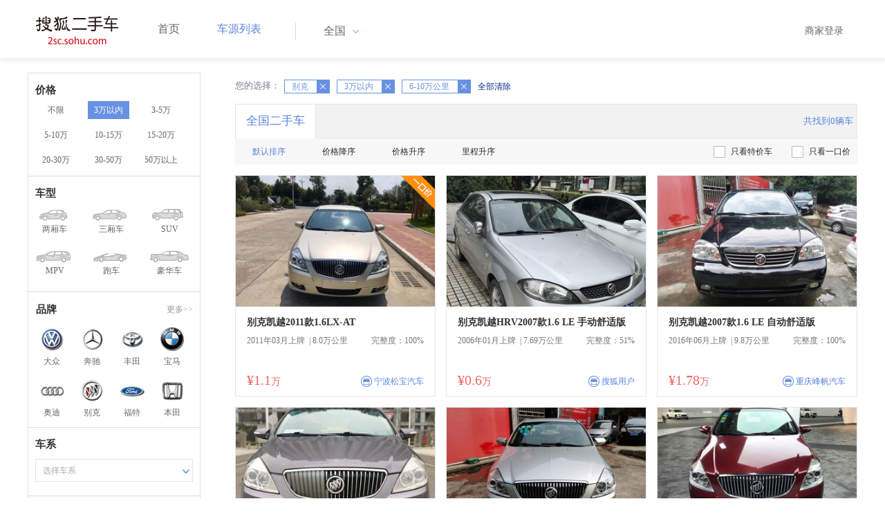

--- FILE ---
content_type: text/html;charset=UTF-8
request_url: https://2sc.sohu.com/brand_170/a0b1c4d0e0f0g0h0j0k0m0n0/
body_size: 68150
content:
<!DOCTYPE html PUBLIC "-//W3C//DTD XHTML 1.0 Transitional//EN"
        "http://www.w3.org/TR/xhtml1/DTD/xhtml1-transitional.dtd">
<html lang="zh">
<head>
    <meta http-equiv="Content-Type" content="text/html; charset=UTF-8">
    <meta charset="UTF-8">
    <meta http-equiv="X-UA-Compatible" content="IE=edge">
    <meta name="viewport" content="width=device-width, initial-scale=1">
    <title>【二手车报价|二手车价格】_搜狐二手车,诚信有保障!</title>
    <meta name="keywords" content="二手车价格,二手车报价,搜狐二手车"/>
    <meta name="description" content="搜狐二手车报价频道是中国最具人气和影响力的门户二手车报价网站,为您提供最专业的二手车报价,二手车价格信息。想了解二手车行情,就上搜狐二手车！"/>
    <link rel="shortcut icon" type="image/x-icon" href="/favicon.ico">
    <link rel="stylesheet" type="text/css"
          href="//m3.auto.itc.cn/car/theme/2sc/20150302/style/buycar/buycar-boots201505250947.css"/>
    <link rel="stylesheet" type="text/css"
          href="//m3.auto.itc.cn/car/theme/2sc/20150302/style/buycar/new-list20240104.css">
    <script type="text/javascript" src="//m3.auto.itc.cn/car/theme/2sc/20150302/js/jquery-1.11.2.js"></script>
    <script type="text/javascript">

</script>
</head>
<body class="body">
<!-- 导航栏 -->
<link rel="stylesheet" type="text/css" href="//m3.auto.itc.cn/car/theme/2sc/20150302/style/header170418.css"/>
<style>
    /**add 2015.7.14**/
    html,
    body {
        font-family: 'Microsoft YaHei', Tahoma, Verdana;
    }

    .yy_subwrap .lk2 {
        right: 160px;
    }

    .yy_subwrap {
        margin-top: 40px;
    }

    /**add 2015.7.14**/
</style>
<script>
    var pp = '-1';
    var ccc = '';
    var cityCode = '';
    var referid = '';
</script>

<!-- 导航栏 -->
<div class="navbar-wrapper">
    <div class="container">
        <nav class="navbar navbar-inverse navbar-static-top" role="navigation">
            <div class="container">
                <div class="navbar-header">
                    <h1 class="navbar-brand"><a href="/"><img
                                    src="//m3.auto.itc.cn/car/theme/2sc/20150302/images/logo.png" alt="搜狐二手车"></a></h1>
                </div>
                <div id="navbar">
                    <ul class="nav navbar-nav" role="menu">
                        <li >
                            <a href="/">首页</a>
                        </li>
                        <li class="active">
                            <a href="/buycar/">车源列表</a>
                        </li>
                    </ul>
                    <div class="city">
                        <div id="city-box" class="clearfix">
                            <span id="J_city_show" class="J_city">全国</span><i class="J_city"></i>
                        </div>
                        <div id="city-select-box" class="city-open">
                            <div class="city-wrap clearfix">
                                <div class="area-box" id="areabox">
                                    <div class="hot-city">

                                    </div>
                                    <div class="area-city">

                                    </div>
                                    <div style="display:none;" class="city-box"></div>
                                </div>
                            </div>
                        </div>
                    </div>
                    <div class="userview">
                        <div class="user">
                            <p>&nbsp;&nbsp;

                                <a href="https://2sc.sohu.com/ctb/" target="_blank">商家登录</a></p>
                        </div>

                    </div>
                </div>
            </div>

        </nav>
    </div>
</div>
<!--页面主体部分开始-->
<div id="listContain" class="wrap clearfix">
    <div id="list_wrap" class="wrap clearfix">
        <div class="navContainer">
            <div class="list_nav_contain">
                <div class="list_nav clearfix" style="">
                    <!-- 价格选择开始-->
                    <div class="list_nav_wrap nav_price toggle-nav" click_type="sale-prices">
                        <h1 class="list_nav_title ">
                            <label>价格</label>
                        </h1>

                        <div class="price-sc clearfix lab_block">
                            <a class="price-range "
                               href="/brand_170/a0b0c4d0e0f0g0h0j0k0m0n0/" title="不限">不限</a>
                            <a class="price-range cur"
                               href="/brand_170/a0b1c4d0e0f0g0h0j0k0m0n0/" title="3万以内">3万以内</a>
                            <a class="price-range "
                               href="/brand_170/a0b2c4d0e0f0g0h0j0k0m0n0/" title="3-5万">3-5万</a>
                            <a class="price-range "
                               href="/brand_170/a0b3c4d0e0f0g0h0j0k0m0n0/" title="5-10万">5-10万</a>
                            <a class="price-range "
                               href="/brand_170/a0b4c4d0e0f0g0h0j0k0m0n0/" title="10-15万">10-15万</a>
                            <a class="price-range "
                               href="/brand_170/a0b5c4d0e0f0g0h0j0k0m0n0/" title="15-20万">15-20万</a>
                            <a class="price-range "
                               href="/brand_170/a0b8c4d0e0f0g0h0j0k0m0n0/" title="20-30万">20-30万</a>
                            <a class="price-range "
                               href="/brand_170/a0b9c4d0e0f0g0h0j0k0m0n0/" title="30-50万">30-50万</a>
                            <a class="price-range "
                               href="/brand_170/a0b7c4d0e0f0g0h0j0k0m0n0/" title="50万以上">50万以上</a>
                        </div>
                    </div>
                    <!--价格选择结束-->
                    <!--级别选择开始-->
                    <div class="list_nav_wrap nav_type toggle-nav nav-model" click_type="sale-models">
                        <h1 class="list_nav_title">
                            <label>车型</label>
                        </h1>
                        <style type="text/css">
                            .car-modal-name.cur {
                                color: red;
                            }
                        </style>
                        <ul class="clearfix">
                            <li>
                                <a class="" href="/brand_170/a1b1c4d0e0f0g0h0j0k0m0n0/">
                                    <div class="car-modal-img model-threebox"></div>
                                    <span class="car-modal-name ">两厢车</span>
                                </a>
                            </li>
                            <li>
                                <a class="" href="/brand_170/a2b1c4d0e0f0g0h0j0k0m0n0/">
                                    <div class="car-modal-img model-doublebox"></div>
                                    <span class="car-modal-name ">三厢车</span>
                                </a>
                            </li>

                            <li>
                                <a class="" href="/brand_170/a8b1c4d0e0f0g0h0j0k0m0n0/">
                                    <div class="car-modal-img model-mpv" style=""></div>
                                    <span class="car-modal-name ">SUV</span>
                                </a>
                            </li>
                            <li>
                                <a class="" href="/brand_170/a7b1c4d0e0f0g0h0j0k0m0n0/">
                                    <div class="car-modal-img model-suv"></div>
                                    <span class="car-modal-name ">MPV</span>
                                </a>
                            </li>

                            <li>
                                <a class="" href="/brand_170/a13b1c4d0e0f0g0h0j0k0m0n0/">
                                    <div class="car-modal-img model-sportscar"></div>
                                    <span class="car-modal-name ">跑车</span>
                                </a>
                            </li>

                            <li>
                                <a class="" href="/brand_170/a6b1c4d0e0f0g0h0j0k0m0n0/">
                                    <div class="car-modal-img model-luxurycar"></div>
                                    <span class="car-modal-name ">豪华车</span>
                                </a>
                            </li>
                        </ul>
                    </div>
                    <!--级别选择结束-->

                    <!--品牌选择开始-->
                    <div class="list_nav_wrap nav_brand" id="brand-select">
                        <h1 class="list_nav_title clearfix">
                            <label>品牌</label>
                            <a id="brand_more_button" class="nav_list_more" href="javascript:void(0);" style="">更多&gt;&gt;</a>
                        </h1>
                        <ul id="brand-recomment" class="clearfix findall" click_type="sale-brands">
                            <li><a href="/brand_197/a0b1c4d0e0f0g0h0j0k0m0n0/"><img width="35px"
                                                           height="35px"
                                                           src="//m3.auto.itc.cn/car/theme/2sc/20150302/images/Volkswagen.png"
                                                           title="大众"/></a>大众
                            </li>
                            <li><a href="/brand_145/a0b1c4d0e0f0g0h0j0k0m0n0/"><img width="35px"
                                                           height="35px"
                                                           src="//m3.auto.itc.cn/car/theme/2sc/20150302/images/Mercedes1.png"
                                                           title="奔驰"/></a>奔驰
                            </li>
                            <li><a href="/brand_199/a0b1c4d0e0f0g0h0j0k0m0n0/"><img width="35px"
                                                           height="35px"
                                                           src="//m3.auto.itc.cn/car/theme/2sc/20150302/images/Toyota.png"
                                                           title="丰田"/></a>丰田
                            </li>
                            <li><a href="/brand_201/a0b1c4d0e0f0g0h0j0k0m0n0/"><img width="35px"
                                                           height="35px"
                                                           src="//m3.auto.itc.cn/car/theme/2sc/20150302/images/bmw.png"
                                                           title="宝马"/></a>宝马
                            </li>
                            <li><a href="/brand_191/a0b1c4d0e0f0g0h0j0k0m0n0/"><img width="35px"
                                                           height="35px"
                                                           src="//m3.auto.itc.cn/car/theme/2sc/20150302/images/Audi.png"
                                                           title="奥迪"/></a>奥迪
                            </li>
                            <li><a href="/brand_170/a0b1c4d0e0f0g0h0j0k0m0n0/"><img width="35px"
                                                           height="35px"
                                                           src="//m3.auto.itc.cn/car/theme/2sc/20150302/images/Buick.png"
                                                           title="别克"/></a>别克
                            </li>
                            <li><a href="/brand_184/a0b1c4d0e0f0g0h0j0k0m0n0/"><img width="35px"
                                                           height="35px"
                                                           src="//m3.auto.itc.cn/car/theme/2sc/20150302/images/Ford.png"
                                                           title="福特"/></a>福特
                            </li>
                            <li><a href="/brand_214/a0b1c4d0e0f0g0h0j0k0m0n0/"><img width="35px"
                                                           height="35px"
                                                           src="//m3.auto.itc.cn/car/theme/2sc/20150302/images/Honda.png"
                                                           title="本田"/></a>本田
                            </li>

                        </ul>

                        <!--品牌选择结束-->
                        <div id="brand_more" class="brand-more-div" style="display:none;">
                            <dl class="brand-list" style="display:list-item;list-style:none;" id="brand_more_list">
                            </dl>
                        </div>
                    </div>

                    <!--车系选择开始-->
                        <div id="model-select" class="list_nav_wrap nav_dis toggle-nav" click_type="sale-mileages">
                            <h1 class="list_nav_title">
                                <label>车系</label>
                            </h1>

                            <div style="margin-bottom:5px;" id="hostModelSelected"></div>
                            <div class="sc-option" id="model_option">
                                <div class="sc-option-hd" click_type="list-nav-distance">
                                    <div class="sc-option-content">选择车系</div>
                                </div>
                                <ul style="top: 25px;" class="sc-option-list" id="model_option_list">
                                </ul>
                            </div>
                        </div>


                    <!--里程选择开始-->
                    <div class="list_nav_wrap nav_dis toggle-nav">
                        <h1 class="list_nav_title"><label>里程</label></h1>

                        <div class="sc-option" id="mileage_option">
                            <div class="sc-option-hd">
                                <div class="sc-option-content">
                                                6-10万公里
                                </div>
                            </div>
                            <ul style="top: 25px;" class="sc-option-list" id="mileage_option_list">
                                <li>
                                    <a href="/brand_170/a0b1c0d0e0f0g0h0j0k0m0n0/"> 不限 </a>
                                </li>
                                <li>
                                    <a href="/brand_170/a0b1c1d0e0f0g0h0j0k0m0n0/"> 1万公里以内 </a>
                                </li>
                                <li>
                                    <a href="/brand_170/a0b1c2d0e0f0g0h0j0k0m0n0/"> 1-3万公里 </a>
                                </li>
                                <li>
                                    <a href="/brand_170/a0b1c3d0e0f0g0h0j0k0m0n0/"> 3-6万公里 </a>
                                </li>
                                <li>
                                    <a href="/brand_170/a0b1c4d0e0f0g0h0j0k0m0n0/"> 6-10万公里 </a>
                                </li>
                                <li>
                                    <a href="/brand_170/a0b1c5d0e0f0g0h0j0k0m0n0/"> 10万公里以上 </a>
                                </li>
                            </ul>
                        </div>
                    </div>
                    <!--里程选择结束-->

                    <!--车龄选择开始-->
                    <div class="list_nav_wrap nav_dis toggle-nav" click_type="sale-mileages"
                         style="display: block;"
                    >
                        <h1 class="list_nav_title">
                            <label>车龄</label>
                        </h1>

                        <div class="lab_block">
                            <a href="/brand_170/a0b1c4d0e0f0g0h0j0k0m0n0/"
                               class="cur">不限</a>
                            <a href="/brand_170/a0b1c4d1e0f0g0h0j0k0m0n0/"
                               > 1年以内 </a>
                            <a href="/brand_170/a0b1c4d2e0f0g0h0j0k0m0n0/"
                               > 1-3年 </a>
                            <a href="/brand_170/a0b1c4d3e0f0g0h0j0k0m0n0/"
                               > 3-5年 </a>
                            <a href="/brand_170/a0b1c4d4e0f0g0h0j0k0m0n0/"
                               > 5-8年 </a>
                            <a href="/brand_170/a0b1c4d5e0f0g0h0j0k0m0n0/"
                               > 8年以上</a>
                        </div>
                    </div>
                    <!--车龄选择结束-->
                    <!--排量 选择开始-->
                    <div class="list_nav_wrap nav_dis toggle-nav"
                         style="display: none;"
                         style="display: block;"
                    >
                        <h1 class="list_nav_title">
                            <label>排量</label>
                        </h1>

                        <div class="lab_block">
                            <a href="/brand_170/a0b1c4d0e0f0g0h0j0k0m0n0/"
                               class="cur"> 不限 </a>
                            <a href="/brand_170/a0b1c4d0e1f0g0h0j0k0m0n0/"
                               >1.0以下</a>
                            <a href="/brand_170/a0b1c4d0e2f0g0h0j0k0m0n0/"
                               >1.0-1.6L</a>
                            <a href="/brand_170/a0b1c4d0e3f0g0h0j0k0m0n0/"
                               >1.6-2.0L</a>
                            <a href="/brand_170/a0b1c4d0e4f0g0h0j0k0m0n0/"
                               >2.0-2.6L</a>
                            <a href="/brand_170/a0b1c4d0e5f0g0h0j0k0m0n0/"
                               >2.6L以上</a></div>
                    </div>
                    <!--排量选择结束-->
                    <!-- 选择开始-->
                    <div class="list_nav_wrap nav_dis toggle-nav"
                         style="display: none;"
                         style="display: block;"
                    >
                        <h1 class="list_nav_title">
                            <label>变速箱</label>
                        </h1>

                        <div class="lab_block">
                            <a href="/brand_170/a0b1c4d0e0f0g0h0j0k0m0n0/"
                               class="cur"> 不限 </a>
                            <a href="/brand_170/a0b1c4d0e0f1g0h0j0k0m0n0/"
                               >自动</a>
                            <a href="/brand_170/a0b1c4d0e0f2g0h0j0k0m0n0/"
                               >手动</a>
                        </div>
                    </div>
                    <!--选择结束-->
                    <a href="javascript:void(0)" class="nav_close">高级筛选</a>
                </div>
            </div>
        </div>

        <!--车源显示主体部分开始-->
        <div class="list_main" click_type="sale-list">

            <!--已选择关键词开始-->
            <div class="car-nav select-center-filter" style="border:0px;background-color:white; margin-top:10px;">
                <dl class="item-filter filter-selected">
                    <dt class="filter-name" style="font-weight:normal;color:#7b7b8f;font-size:13px;">
                        您的选择：&nbsp;&nbsp;
                    </dt>
                    <dd class="filter-items">
                        <div>
                            <!-- 选择条件展示开始-->
                            <span id="searchSelected">
                              <!--地区城市选择-->
                              <!--品牌、车型选择-->
                                    <span class="link-remove">别克
                                        <a href="/buycar/a0b1c4d0e0f0g0h0j0k0m0n0/">
                                            <i class="remove">X</i></a>
                                    </span>
                                <!--车型选择-->


                                <!-- 价格选择 -->
                                    <span class="link-remove">
                                        3万以内
                                        <a href="/brand_170/a0b0c4d0e0f0g0h0j0k0m0n0/"><i
                                                    class="remove">X</i></a></span>

                                <!--使用年限选择-->

                                <!--里程选择-->
                                    <span class="link-remove">
                                            6-10万公里
                                        <a href="/brand_170/a0b1c0d0e0f0g0h0j0k0m0n0/"><i
                                                    class="remove">X</i></a></span>
                                <!--排量选择-->

                                <!--变速箱选择-->

              </span> <a href="/buycar/"><span>全部清除</span></a>
                            <!-- 选择条件展示结束-->
                        </div>
                    </dd>
                </dl>
            </div>
            <!--已选择关键词结束-->

            <div class="car-nav box">
                <div class="hd">
                    <a class="menuOn" href="/buycar/">全国二手车</a>
                    <div class="totalCarsNum">
                        <span>共找到0辆车</span>
                    </div>
                </div>

                <div class="sort-filter-div">
                    <div class="r">
                        <a href="/brand_170/a0b1c4d0e0f0g0h0j0k0m0n2/">
                            只看特价车</a>
                        <a href="/brand_170/a0b1c4d0e0f0g0h0j0k0m0n1/">
                            只看一口价</a>
                    </div>
                    <a class="sort-filter" href="/brand_170/a0b1c4d0e0f0g0h0j0k0m0n0/"> <span
                                class="soft-filter-title current">默认排序</span> </a>
                    <a class="sort-filter" href="/brand_170/a0b1c4d0e0f0g0h1j0k0m0n0/"> <span
                                class="soft-filter-title ">价格降序</span> </a>
                    <a class="sort-filter" href="/brand_170/a0b1c4d0e0f0g0h2j0k0m0n0/"> <span
                                class="soft-filter-title ">价格升序</span> </a>
                    <a class="sort-filter" href="/brand_170/a0b1c4d0e0f0g0h4j0k0m0n0/"> <span
                                class="soft-filter-title ">里程升序</span> </a>
                </div>

                <div class="card-box clearfix car-wrap ">
                    <div class="carShow">
                        <!--list main begin-->
                                <div class="carsItem carItem">
                                        <span class="price_one">一口价</span>
                                    <a class="carImg" target="_blank" href="/buycar/carinfo_sohu_6582678.shtml">
                                        <img width="325px" height="215px" title="别克凯越2011款1.6LX-AT"
                                             src="//590233ee4fbb3.cdn.sohucs.com/auto/1-auto3020304-8798926261594871082014_z320x210"
                                             style="display: inline;">
                                    </a>
                                    <a class="car-link" target="_blank" href="/buycar/carinfo_sohu_6582678.shtml">
                                        别克凯越2011款1.6LX-AT
                                    </a>

                                    <div class="car-info">
                                        <p><span class="r">完整度：100%</span>
                                            2011年03月上牌
                                            &nbsp;|&nbsp;8.0万公里
                                        </p>
                                    </div>

                                    <div class="Carprice">
                                        <span class="rmb-symbol"><em>&yen;1.1</em>万</span>
                                        <span class="car-info-dealer">

                            <span class="info-item-type">商</span> 宁波松宝汽车

                </span>
                                    </div>

                                </div>
                                <div class="carsItem carItem">
                                    <a class="carImg" target="_blank" href="/buycar/carinfo_sohu_6575796.shtml">
                                        <img width="325px" height="215px" title="别克凯越HRV2007款1.6 LE 手动舒适版"
                                             src="//590233ee4fbb3.cdn.sohucs.com/auto/1-auto773474020292687461594101739781_z320x210"
                                             style="display: inline;">
                                    </a>
                                    <a class="car-link" target="_blank" href="/buycar/carinfo_sohu_6575796.shtml">
                                        别克凯越HRV2007款1.6 LE 手动舒适版
                                    </a>

                                    <div class="car-info">
                                        <p><span class="r">完整度：51%</span>
                                            2006年01月上牌
                                            &nbsp;|&nbsp;7.69万公里
                                        </p>
                                    </div>

                                    <div class="Carprice">
                                        <span class="rmb-symbol"><em>&yen;0.6</em>万</span>
                                        <span class="car-info-dealer">

                            <span class="info-item-type">商</span> 搜狐用户

                </span>
                                    </div>

                                </div>
                                <div class="carsItem carItem">
                                    <a class="carImg" target="_blank" href="/buycar/carinfo_sohu_6559091.shtml">
                                        <img width="325px" height="215px" title="别克凯越2007款1.6 LE 自动舒适版"
                                             src="//590233ee4fbb3.cdn.sohucs.com/auto/1-auto60881674623102681592016708823_z320x210"
                                             style="display: inline;">
                                    </a>
                                    <a class="car-link" target="_blank" href="/buycar/carinfo_sohu_6559091.shtml">
                                        别克凯越2007款1.6 LE 自动舒适版
                                    </a>

                                    <div class="car-info">
                                        <p><span class="r">完整度：100%</span>
                                            2016年06月上牌
                                            &nbsp;|&nbsp;9.8万公里
                                        </p>
                                    </div>

                                    <div class="Carprice">
                                        <span class="rmb-symbol"><em>&yen;1.78</em>万</span>
                                        <span class="car-info-dealer">

                            <span class="info-item-type">商</span> 重庆峰帆汽车

                </span>
                                    </div>

                                </div>
                                <div class="carsItem carItem">
                                    <a class="carImg" target="_blank" href="/buycar/carinfo_sohu_6496792.shtml">
                                        <img width="325px" height="215px" title="别克凯越2010款1.6LE-MT"
                                             src="//590233ee4fbb3.cdn.sohucs.com/auto/1-auto619722715132813751583550164385_z320x210"
                                             style="display: inline;">
                                    </a>
                                    <a class="car-link" target="_blank" href="/buycar/carinfo_sohu_6496792.shtml">
                                        别克凯越2010款1.6LE-MT
                                    </a>

                                    <div class="car-info">
                                        <p><span class="r">完整度：97%</span>
                                            2010年08月上牌
                                            &nbsp;|&nbsp;10.0万公里
                                        </p>
                                    </div>

                                    <div class="Carprice">
                                        <span class="rmb-symbol"><em>&yen;2.2</em>万</span>
                                        <span class="car-info-dealer">

                            <span class="info-item-type">商</span> 宁波驿展二手车

                </span>
                                    </div>

                                </div>
                                <div class="carsItem carItem">
                                    <a class="carImg" target="_blank" href="/buycar/carinfo_sohu_6544792.shtml">
                                        <img width="325px" height="215px" title="别克凯越2011款1.6LX-AT"
                                             src="//590233ee4fbb3.cdn.sohucs.com/auto/1-auto1561898506381590310523832_z320x210"
                                             style="display: inline;">
                                    </a>
                                    <a class="car-link" target="_blank" href="/buycar/carinfo_sohu_6544792.shtml">
                                        别克凯越2011款1.6LX-AT
                                    </a>

                                    <div class="car-info">
                                        <p><span class="r">完整度：100%</span>
                                            2011年04月上牌
                                            &nbsp;|&nbsp;9.19万公里
                                        </p>
                                    </div>

                                    <div class="Carprice">
                                        <span class="rmb-symbol"><em>&yen;2.48</em>万</span>
                                        <span class="car-info-dealer">

                            <span class="info-item-type">商</span> 重庆峰帆汽车

                </span>
                                    </div>

                                </div>
                                <div class="carsItem carItem">
                                    <a class="carImg" target="_blank" href="/buycar/carinfo_sohu_6528827.shtml">
                                        <img width="325px" height="215px" title="别克凯越2011款1.6LX-MT"
                                             src="//590233ee4fbb3.cdn.sohucs.com/auto/1-auto949312017112947841588225840473_z320x210"
                                             style="display: inline;">
                                    </a>
                                    <a class="car-link" target="_blank" href="/buycar/carinfo_sohu_6528827.shtml">
                                        别克凯越2011款1.6LX-MT
                                    </a>

                                    <div class="car-info">
                                        <p><span class="r">完整度：97%</span>
                                            2011年09月上牌
                                            &nbsp;|&nbsp;6.2万公里
                                        </p>
                                    </div>

                                    <div class="Carprice">
                                        <span class="rmb-symbol"><em>&yen;2</em>万</span>
                                        <span class="car-info-dealer">

                            <span class="info-item-type">商</span> 宁波三良二手车

                </span>
                                    </div>

                                </div>
                                <div class="carsItem carItem">
                                    <a class="carImg" target="_blank" href="/buycar/carinfo_sohu_6525298.shtml">
                                        <img width="325px" height="215px" title="别克凯越2015款1.5L 手动经典型"
                                             src="//590233ee4fbb3.cdn.sohucs.com/auto/1-auto889327314516182691587779301972_z320x210"
                                             style="display: inline;">
                                    </a>
                                    <a class="car-link" target="_blank" href="/buycar/carinfo_sohu_6525298.shtml">
                                        别克凯越2015款1.5L 手动经典型
                                    </a>

                                    <div class="car-info">
                                        <p><span class="r">完整度：97%</span>
                                            2014年08月上牌
                                            &nbsp;|&nbsp;7.8万公里
                                        </p>
                                    </div>

                                    <div class="Carprice">
                                        <span class="rmb-symbol"><em>&yen;2.99</em>万</span>
                                        <span class="car-info-dealer">

                            <span class="info-item-type">商</span> 宁波三良二手车

                </span>
                                    </div>

                                </div>
                                <div class="carsItem carItem">
                                    <a class="carImg" target="_blank" href="/buycar/carinfo_sohu_6518297.shtml">
                                        <img width="325px" height="215px" title="别克凯越2013款1.5L 手动经典型"
                                             src="//590233ee4fbb3.cdn.sohucs.com/auto/1-auto3983648-14209327601586934669052_z320x210"
                                             style="display: inline;">
                                    </a>
                                    <a class="car-link" target="_blank" href="/buycar/carinfo_sohu_6518297.shtml">
                                        别克凯越2013款1.5L 手动经典型
                                    </a>

                                    <div class="car-info">
                                        <p><span class="r">完整度：82%</span>
                                            2013年08月上牌
                                            &nbsp;|&nbsp;10.0万公里
                                        </p>
                                    </div>

                                    <div class="Carprice">
                                        <span class="rmb-symbol"><em>&yen;2.6</em>万</span>
                                        <span class="car-info-dealer">

                            <span class="info-item-type">商</span> 宁波三良二手车

                </span>
                                    </div>

                                </div>
                                <div class="carsItem carItem">
                                    <a class="carImg" target="_blank" href="/buycar/carinfo_sohu_6348095.shtml">
                                        <img width="325px" height="215px" title="别克凯越2007款1.6 LE 自动舒适版"
                                             src="//590233ee4fbb3.cdn.sohucs.com/auto/1-auto52754873750823751562552807021_z320x210"
                                             style="display: inline;">
                                    </a>
                                    <a class="car-link" target="_blank" href="/buycar/carinfo_sohu_6348095.shtml">
                                        别克凯越2007款1.6 LE 自动舒适版
                                    </a>

                                    <div class="car-info">
                                        <p><span class="r">完整度：82%</span>
                                            2007年06月上牌
                                            &nbsp;|&nbsp;8.9万公里
                                        </p>
                                    </div>

                                    <div class="Carprice">
                                        <span class="rmb-symbol"><em>&yen;1.8</em>万</span>
                                        <span class="car-info-dealer">

                            <span class="info-item-type">商</span> 宁波江东格调

                </span>
                                    </div>

                                </div>
                                <div class="carsItem carItem">
                                    <a class="carImg" target="_blank" href="/buycar/carinfo_sohu_6314814.shtml">
                                        <img width="325px" height="215px" title="别克凯越2007款1.6 LX 自动标准版"
                                             src="//590233ee4fbb3.cdn.sohucs.com/auto/1-auto37763114646804211558682852697_z320x210"
                                             style="display: inline;">
                                    </a>
                                    <a class="car-link" target="_blank" href="/buycar/carinfo_sohu_6314814.shtml">
                                        别克凯越2007款1.6 LX 自动标准版
                                    </a>

                                    <div class="car-info">
                                        <p><span class="r">完整度：100%</span>
                                            2007年06月上牌
                                            &nbsp;|&nbsp;9.0万公里
                                        </p>
                                    </div>

                                    <div class="Carprice">
                                        <span class="rmb-symbol"><em>&yen;2.6</em>万</span>
                                        <span class="car-info-dealer">

                            <span class="info-item-type">商</span> 宁波三良二手车

                </span>
                                    </div>

                                </div>
                                <div class="carsItem carItem">
                                    <a class="carImg" target="_blank" href="/buycar/carinfo_sohu_6251441.shtml">
                                        <img width="325px" height="215px" title="别克凯越2011款1.6LX-AT"
                                             src="//590233ee4fbb3.cdn.sohucs.com/auto/1-auto2939849-12128031421551316370641_z320x210"
                                             style="display: inline;">
                                    </a>
                                    <a class="car-link" target="_blank" href="/buycar/carinfo_sohu_6251441.shtml">
                                        别克凯越2011款1.6LX-AT
                                    </a>

                                    <div class="car-info">
                                        <p><span class="r">完整度：85%</span>
                                            2013年03月上牌
                                            &nbsp;|&nbsp;8.0万公里
                                        </p>
                                    </div>

                                    <div class="Carprice">
                                        <span class="rmb-symbol"><em>&yen;2.6</em>万</span>
                                        <span class="car-info-dealer">

                            <span class="info-item-type">商</span> 宁波收吧收吧

                </span>
                                    </div>

                                </div>
                                <div class="carsItem carItem">
                                    <a class="carImg" target="_blank" href="/buycar/carinfo_sohu_6251439.shtml">
                                        <img width="325px" height="215px" title="别克凯越2008款1.6LE-AT"
                                             src="//590233ee4fbb3.cdn.sohucs.com/auto/1-auto1399525-204133321551316084527_z320x210"
                                             style="display: inline;">
                                    </a>
                                    <a class="car-link" target="_blank" href="/buycar/carinfo_sohu_6251439.shtml">
                                        别克凯越2008款1.6LE-AT
                                    </a>

                                    <div class="car-info">
                                        <p><span class="r">完整度：85%</span>
                                            2009年10月上牌
                                            &nbsp;|&nbsp;8.0万公里
                                        </p>
                                    </div>

                                    <div class="Carprice">
                                        <span class="rmb-symbol"><em>&yen;1.8</em>万</span>
                                        <span class="car-info-dealer">

                            <span class="info-item-type">商</span> 宁波收吧收吧

                </span>
                                    </div>

                                </div>
                                <div class="carsItem carItem">
                                    <a class="carImg" target="_blank" href="/buycar/carinfo_sohu_6249415.shtml">
                                        <img width="325px" height="215px" title="别克凯越2011款1.6LX-AT"
                                             src="//590233ee4fbb3.cdn.sohucs.com/auto/1-auto7737408-19560737311551071802163_z320x210"
                                             style="display: inline;">
                                    </a>
                                    <a class="car-link" target="_blank" href="/buycar/carinfo_sohu_6249415.shtml">
                                        别克凯越2011款1.6LX-AT
                                    </a>

                                    <div class="car-info">
                                        <p><span class="r">完整度：97%</span>
                                            2011年07月上牌
                                            &nbsp;|&nbsp;8.65万公里
                                        </p>
                                    </div>

                                    <div class="Carprice">
                                        <span class="rmb-symbol"><em>&yen;2.5</em>万</span>
                                        <span class="car-info-dealer">

                            <span class="info-item-type">商</span> 宁波零肆汽陆汽车

                </span>
                                    </div>

                                </div>
                                <div class="carsItem carItem">
                                        <em class="sc_fctxt">已售出</em>
                                    <a class="carImg" target="_blank" href="/buycar/carinfo_sohu_2086592.shtml">
                                        <img width="325px" height="215px" title="别克赛欧2004款1.6 SLX 自动"
                                             src="//590233ee4fbb3.cdn.sohucs.com/auto/1-auto844422415651462873774458_z320x210"
                                             style="display: inline;">
                                    </a>
                                    <a class="car-link" target="_blank" href="/buycar/carinfo_sohu_2086592.shtml">
                                        别克赛欧2004款1.6 SLX 自动
                                    </a>

                                    <div class="car-info">
                                        <p><span class="r">完整度：100%</span>
                                            2004年04月上牌
                                            &nbsp;|&nbsp;7.15万公里
                                        </p>
                                    </div>

                                    <div class="Carprice">
                                        <span class="rmb-symbol"><em>&yen;1.23</em>万</span>
                                        <span class="car-info-dealer">

                            <span class="info-item-type">商</span> 北京卓杰行

                </span>
                                    </div>

                                </div>
                                <div class="carsItem carItem">
                                        <em class="sc_fctxt">已售出</em>
                                    <a class="carImg" target="_blank" href="/buycar/carinfo_sohu_2062330.shtml">
                                        <img width="325px" height="215px" title="别克凯越2006款1.6 LX 舒适版 自动 三厢"
                                             src="//590233ee4fbb3.cdn.sohucs.com/auto/1-auto3509405-6831360151461674460313_z320x210"
                                             style="display: inline;">
                                    </a>
                                    <a class="car-link" target="_blank" href="/buycar/carinfo_sohu_2062330.shtml">
                                        别克凯越2006款1.6 LX 舒适版 自动 三厢
                                    </a>

                                    <div class="car-info">
                                        <p><span class="r">完整度：97%</span>
                                            2006年11月上牌
                                            &nbsp;|&nbsp;7.0万公里
                                        </p>
                                    </div>

                                    <div class="Carprice">
                                        <span class="rmb-symbol"><em>&yen;1.9</em>万</span>
                                        <span class="car-info-dealer">

                            <span class="info-item-type">商</span> 上海广联二手车

                </span>
                                    </div>

                                </div>
                                <div class="carsItem carItem">
                                        <em class="sc_fctxt">已售出</em>
                                    <a class="carImg" target="_blank" href="/buycar/carinfo_sohu_2051386.shtml">
                                        <img width="325px" height="215px" title="别克凯越2005款05款1.6 AT-LE自动豪华版"
                                             src="//590233ee4fbb3.cdn.sohucs.com/auto/1-auto4476602-6864218371460948864211_z320x210"
                                             style="display: inline;">
                                    </a>
                                    <a class="car-link" target="_blank" href="/buycar/carinfo_sohu_2051386.shtml">
                                        别克凯越2005款05款1.6 AT-LE自动豪华版
                                    </a>

                                    <div class="car-info">
                                        <p><span class="r">完整度：68%</span>
                                            2005年10月上牌
                                            &nbsp;|&nbsp;10.0万公里
                                        </p>
                                    </div>

                                    <div class="Carprice">
                                        <span class="rmb-symbol"><em>&yen;2.1</em>万</span>
                                        <span class="car-info-dealer">

                            <span class="info-item-type">商</span> 张家港德和奥迪

                </span>
                                    </div>

                                </div>
                                <div class="carsItem carItem">
                                        <em class="sc_fctxt">已售出</em>
                                    <a class="carImg" target="_blank" href="/buycar/carinfo_sohu_1953709.shtml">
                                        <img width="325px" height="215px" title="别克君威2005款2.5 G 自动"
                                             src="//590233ee4fbb3.cdn.sohucs.com/auto/1-auto216872718315748981460007425089_z320x210"
                                             style="display: inline;">
                                    </a>
                                    <a class="car-link" target="_blank" href="/buycar/carinfo_sohu_1953709.shtml">
                                        别克君威2005款2.5 G 自动
                                    </a>

                                    <div class="car-info">
                                        <p><span class="r">完整度：68%</span>
                                            2006年04月上牌
                                            &nbsp;|&nbsp;9.0万公里
                                        </p>
                                    </div>

                                    <div class="Carprice">
                                        <span class="rmb-symbol"><em>&yen;2</em>万</span>
                                        <span class="car-info-dealer">

                            <span class="info-item-type">商</span> 张家港德和奥迪

                </span>
                                    </div>

                                </div>
                                <div class="carsItem carItem">
                                        <span class="price_one">一口价</span>
                                        <em class="sc_fctxt">已售出</em>
                                    <a class="carImg" target="_blank" href="/buycar/carinfo_sohu_6617703.shtml">
                                        <img width="325px" height="215px" title="别克凯越2008款1.6LE-AT"
                                             src="//590233ee4fbb3.cdn.sohucs.com/auto/1-auto418271215651602474142066_z320x210"
                                             style="display: inline;">
                                    </a>
                                    <a class="car-link" target="_blank" href="/buycar/carinfo_sohu_6617703.shtml">
                                        别克凯越2008款1.6LE-AT
                                    </a>

                                    <div class="car-info">
                                        <p><span class="r">完整度：97%</span>
                                            2008年01月上牌
                                            &nbsp;|&nbsp;9.0万公里
                                        </p>
                                    </div>

                                    <div class="Carprice">
                                        <span class="rmb-symbol"><em>&yen;1.5</em>万</span>
                                        <span class="car-info-dealer">

                            <span class="info-item-type">商</span> 济南东爵二手车

                </span>
                                    </div>

                                </div>
                                <div class="carsItem carItem">
                                        <em class="sc_fctxt">已售出</em>
                                    <a class="carImg" target="_blank" href="/buycar/carinfo_sohu_6560021.shtml">
                                        <img width="325px" height="215px" title="别克凯越2010款1.6LE-MT"
                                             src="//590233ee4fbb3.cdn.sohucs.com/auto/1-auto774141115651592115170373_z320x210"
                                             style="display: inline;">
                                    </a>
                                    <a class="car-link" target="_blank" href="/buycar/carinfo_sohu_6560021.shtml">
                                        别克凯越2010款1.6LE-MT
                                    </a>

                                    <div class="car-info">
                                        <p><span class="r">完整度：85%</span>
                                            2012年07月上牌
                                            &nbsp;|&nbsp;7.0万公里
                                        </p>
                                    </div>

                                    <div class="Carprice">
                                        <span class="rmb-symbol"><em>&yen;1</em>万</span>
                                        <span class="car-info-dealer">

                            <span class="info-item-type">商</span> 衡阳兴辉二手车

                </span>
                                    </div>

                                </div>
                                <div class="carsItem carItem">
                                        <em class="sc_fctxt">已售出</em>
                                    <a class="carImg" target="_blank" href="/buycar/carinfo_sohu_6549527.shtml">
                                        <img width="325px" height="215px" title="别克凯越2010款1.6LE-MT"
                                             src="//590233ee4fbb3.cdn.sohucs.com/auto/1-auto5929927-16623739071590889194581_z320x210"
                                             style="display: inline;">
                                    </a>
                                    <a class="car-link" target="_blank" href="/buycar/carinfo_sohu_6549527.shtml">
                                        别克凯越2010款1.6LE-MT
                                    </a>

                                    <div class="car-info">
                                        <p><span class="r">完整度：100%</span>
                                            2011年09月上牌
                                            &nbsp;|&nbsp;9.0万公里
                                        </p>
                                    </div>

                                    <div class="Carprice">
                                        <span class="rmb-symbol"><em>&yen;2.5</em>万</span>
                                        <span class="car-info-dealer">

                            <span class="info-item-type">商</span> 郑州恒信二手车

                </span>
                                    </div>

                                </div>
                                <div class="carsItem carItem">
                                        <em class="sc_fctxt">已售出</em>
                                    <a class="carImg" target="_blank" href="/buycar/carinfo_sohu_6494506.shtml">
                                        <img width="325px" height="215px" title="别克凯越2011款1.6LX-MT"
                                             src="//590233ee4fbb3.cdn.sohucs.com/auto/1-auto61648644044994831582961567532_z320x210"
                                             style="display: inline;">
                                    </a>
                                    <a class="car-link" target="_blank" href="/buycar/carinfo_sohu_6494506.shtml">
                                        别克凯越2011款1.6LX-MT
                                    </a>

                                    <div class="car-info">
                                        <p><span class="r">完整度：82%</span>
                                            2011年07月上牌
                                            &nbsp;|&nbsp;9.0万公里
                                        </p>
                                    </div>

                                    <div class="Carprice">
                                        <span class="rmb-symbol"><em>&yen;2.5</em>万</span>
                                        <span class="car-info-dealer">

                            <span class="info-item-type">商</span> 烟台淘车帮

                </span>
                                    </div>

                                </div>
                                <div class="carsItem carItem">
                                        <em class="sc_fctxt">已售出</em>
                                    <a class="carImg" target="_blank" href="/buycar/carinfo_sohu_6493236.shtml">
                                        <img width="325px" height="215px" title="别克凯越2008款1.6LX-MT"
                                             src="//590233ee4fbb3.cdn.sohucs.com/auto/1-auto523893515651582277519301_z320x210"
                                             style="display: inline;">
                                    </a>
                                    <a class="car-link" target="_blank" href="/buycar/carinfo_sohu_6493236.shtml">
                                        别克凯越2008款1.6LX-MT
                                    </a>

                                    <div class="car-info">
                                        <p><span class="r">完整度：97%</span>
                                            2008年01月上牌
                                            &nbsp;|&nbsp;9.0万公里
                                        </p>
                                    </div>

                                    <div class="Carprice">
                                        <span class="rmb-symbol"><em>&yen;1</em>万</span>
                                        <span class="car-info-dealer">

                            <span class="info-item-type">商</span> 济南东爵二手车

                </span>
                                    </div>

                                </div>
                                <div class="carsItem carItem">
                                        <em class="sc_fctxt">已售出</em>
                                    <a class="carImg" target="_blank" href="/buycar/carinfo_sohu_6460355.shtml">
                                        <img width="325px" height="215px" title="别克君威2010款2.0L 精英版OnStar"
                                             src="//590233ee4fbb3.cdn.sohucs.com/auto/1-auto903605516760542551574918818414_z320x210"
                                             style="display: inline;">
                                    </a>
                                    <a class="car-link" target="_blank" href="/buycar/carinfo_sohu_6460355.shtml">
                                        别克君威2010款2.0L 精英版OnStar
                                    </a>

                                    <div class="car-info">
                                        <p><span class="r">完整度：100%</span>
                                            2010年07月上牌
                                            &nbsp;|&nbsp;8.7万公里
                                        </p>
                                    </div>

                                    <div class="Carprice">
                                        <span class="rmb-symbol"><em>&yen;3</em>万</span>
                                        <span class="car-info-dealer">

                            <span class="info-item-type">商</span> 衡阳兴辉二手车

                </span>
                                    </div>

                                </div>
                                <div class="carsItem carItem">
                                        <em class="sc_fctxt">已售出</em>
                                    <a class="carImg" target="_blank" href="/buycar/carinfo_sohu_6434658.shtml">
                                        <img width="325px" height="215px" title="别克凯越2013款1.5L 手动尊享型"
                                             src="//590233ee4fbb3.cdn.sohucs.com/auto/1-auto6827569-11887506771571896410110_z320x210"
                                             style="display: inline;">
                                    </a>
                                    <a class="car-link" target="_blank" href="/buycar/carinfo_sohu_6434658.shtml">
                                        别克凯越2013款1.5L 手动尊享型
                                    </a>

                                    <div class="car-info">
                                        <p><span class="r">完整度：82%</span>
                                            2014年01月上牌
                                            &nbsp;|&nbsp;6.2万公里
                                        </p>
                                    </div>

                                    <div class="Carprice">
                                        <span class="rmb-symbol"><em>&yen;2.98</em>万</span>
                                        <span class="car-info-dealer">

                            <span class="info-item-type">商</span> 深圳金皓汽贸

                </span>
                                    </div>

                                </div>

                        <!--list main end-->
                    </div>

                    <!--分页开始-->
                    <div class="list-pager" style="clear:both;">
                            <div class="nodatetip"><p>抱歉根据您的搜索条件没有搜索到车源，您可以放宽您的条件重新搜索。</div>
                    </div>
                </div>
            </div>
        </div>
    </div>

<link rel="stylesheet" type="text/css" href="//m3.auto.itc.cn/car/theme/2sc/20150302/style/foot.css"/>
<div class="footer">


    <div class="container">
        <div class="linktitle"><span>友情链接</span></div>

        <div class="links">
            <ul class="link">
                <li><a href="http://auto.sohu.com/" target=_blank>搜狐汽车</a></li>
                <li><a href="http://www.niuche.com/" target="_blank">牛车网</a></li>
                <li><a href="http://www.vin114.net/" target=_blank>力洋VIN识别</a></li>
                <li><a href="http://www.jxedt.com/" target="_blank">驾校一点通</a></li>

            </ul>
            <ul class="link">
                <li><a href="http://www.qc188.com/" target=_blank>汽车江湖网</a></li>
                <li><a href="http://www.zyue.com/" target=_blank>众悦学车网</a></li>
                <li><a href="http://www.auto18.com/" target=_blank>中国汽车交易网</a></li>
                <li><a href="http://beijing.liebiao.com/ershouche/" target="_blank">列表网</a></li>
            </ul>
            <ul class="link">

                <li><a href="http://www.gaibar.com/" target="_blank">改吧汽车改装网</a></li>
                <li><a href="http://www.carjob.com.cn/" target=_blank>汽车人才网</a></li>
                <li><a href="http://www.ddc.net.cn/" target=_blank>电动汽车</a></li>
                <li><a href="http://www.cnpickups.com/" target=_blank>皮卡网</a></li>

            </ul>
            <ul class="link">
                <li><a href="http://www.kuparts.com/" target="_blank">酷配网</a></li>
                <li><a href="http://www.ocar.tv/" target="_blank">改装网</a></li>
                <li><a href="http://www.ln2car.com/" target=_blank>辽宁二手车网</a></li>
                <li><a href="http://auto.poco.cn/" target=_blank>POCO汽车网</a></li>
            </ul>
            <ul class="link">

                <li><a href="http://www.che300.com/" target="_blank">车300</a></li>
                <li><a href="http://www.16888.com/" target=_blank>车主之家</a></li>
                <li><a href="http://www.12365auto.com/" target=_blank>车质网</a></li>
                <li><a href="http://www.evtimes.cn/" target=_blank>电动车时代网</a></li>

            </ul>
            <ul class="link">

                <li><a href="http://2sc.sohu.com/sell/" target="_blank">我要卖车</a></li>
                <li><a href="http://www.chexun.com/" target=_blank>车讯网</a></li>
                <li><a href="http://www.chevip.com/" target=_blank>车唯网</a></li>
                <li><a href="http://www.zuzuche.com/" target=_blank>租车</a></li>

            </ul>
            <ul class="link">
                <li><a href="http://www.jingzhengu.com/" target="_blank">精真估</a></li>
                <li><a href="http://www.weizhang.cn/" target=_blank>驾驶证扣分查询</a></li>
                <li><a href="http://www.mycar168.com/" target=_blank>汽车大世界</a></li>


            </ul>
        </div>

    </div>



</div>
<div class="footer">
    <div class="container"><hr style="border-top: 1px solid #646464; width: 1200px;">

        <div class="foot-wrapper">

                <div class="relation"><span>合作伙伴</span></div>
                <a href="http://www.cada.cn/" target="_blank"><img src="//m3.auto.itc.cn/car/theme/2sc/20150302/images/xiehui_logo.png" alt="中国汽车流通协会"></a>
                <a href="http://xing.cada.cn/" target="_blank"><img src="http://i0.itc.cn/20180111/36fe_ae87bb0a_d32e_1be0_f2fd_5acb77bacc6b_1.jpg" alt="行认证"></a>
                <a href="http://www.cadcc.com.cn/" target="_blank"><img src="http://i0.itc.cn/20180110/36fe_dff4cf38_ad51_9d10_1544_85f3db4adb17_1.jpg" alt="全国工商联"></a>
        </div>


    </div>
</div>

<div id="footer">
    <hr style="border-top: 1px solid #646464; width: 1200px; margin-top: 0px;">
    <div class="usedCar-footer">
        <a href="//pinyin.sogou.com/" target="_blank" rel="nofollow">搜狗输入法</a>
        - <a href="//pay.sohu.com/" target="_blank" rel="nofollow">支付中心</a>
        - <a href="//hr.sohu.com" target="_blank" rel="nofollow">搜狐招聘</a>
        - <a href="//ad.sohu.com/" target="_blank" rel="nofollow">广告服务</a>
        - <a href="//corp.sohu.com/s2006/contactus/" target="_blank" rel="nofollow">联系方式</a>
        - <a href="//m.sohu.com/xchannel/TURBd01EQXdNekky" target="_blank" rel="nofollow">保护隐私权</a>
        - <a href="//investors.sohu.com/" target="_blank" rel="nofollow">About SOHU</a>
        - <a href="//corp.sohu.com/indexcn.shtml" target="_blank" rel="nofollow">公司介绍</a>
        <br>Copyright <span class="fontArial">©</span>
        <script>
            document.write((new Date()).getFullYear())
        </script> Sohu.com Inc. All Rights Reserved. 搜狐公司
        <span class="unline"><a href="http://corp.sohu.com/s2007/copyright/" target="_blank" rel="nofollow">版权所有</a></span>
        <br>搜狐不良信息举报邮箱：<a href="mailto:jubao@contact.sohu.com">jubaosohu@sohu-inc.com</a>
    </div>
</div>
<div style="display:none;">
    <script type="text/javascript">
        function logout(){
            document.location.href="//passport.sohu.com/sso/logout_js.jsp?s="+(new Date()).getTime() + "&ru="+document.location.href;
        }
    </script>
    <script src="//js.sohu.com/pv.js"></script>
</div>
    <script>
        var _provinceId = '';
        var _cprovince = '';
        var _ccity = '';
        var _ccityEN = '';
        var type = '0';
        var _brandId = '170';
        var _modelId = '';
        var mileage = '4';
        var price = '1';
        var pailiang = '0';
        var foldIndex = 4;
        var purl_province = "";
        var purl_city = "";
        var _provinceUrl = "";
        var _cityUrl = "/buycar/";
    </script>
    <script type="text/javascript" src="//m3.auto.itc.cn/car/theme/2sc/wap2015/js/pro_city1228_2.js"></script>
    <script type="text/javascript" src="//m3.auto.itc.cn/car/theme/2sc/20150302/js/jquery-ui.min.js"></script>
    <script type="text/javascript" src="//s.auto.itc.cn/pc-db/static/js/auto170117.js"></script>
    <script type="text/javascript" src="//s.auto.itc.cn/pc-db/static/js/base_new_v2.js"></script>
    <script type="text/javascript"
            src="//s.auto.itc.cn/pc-db/static/js/buycar/buy_car_v2.js"></script>
</body>

</html>
